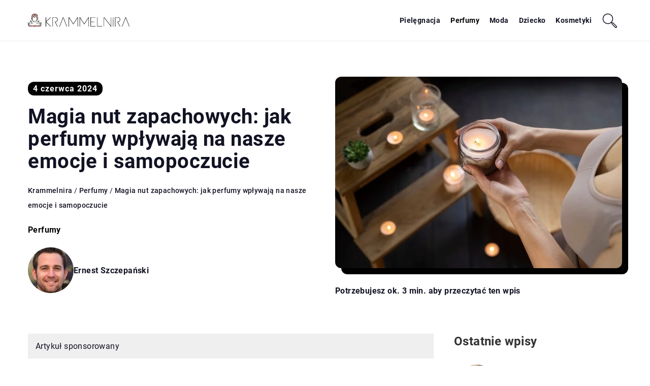

--- FILE ---
content_type: text/html; charset=UTF-8
request_url: https://krammelnira.pl/magia-nut-zapachowych-jak-perfumy-wplywaja-na-nasze-emocje-i-samopoczucie/
body_size: 17882
content:
<!DOCTYPE html>
<html lang="pl">
<head><meta charset="UTF-8"><script>if(navigator.userAgent.match(/MSIE|Internet Explorer/i)||navigator.userAgent.match(/Trident\/7\..*?rv:11/i)){var href=document.location.href;if(!href.match(/[?&]nowprocket/)){if(href.indexOf("?")==-1){if(href.indexOf("#")==-1){document.location.href=href+"?nowprocket=1"}else{document.location.href=href.replace("#","?nowprocket=1#")}}else{if(href.indexOf("#")==-1){document.location.href=href+"&nowprocket=1"}else{document.location.href=href.replace("#","&nowprocket=1#")}}}}</script><script>(()=>{class RocketLazyLoadScripts{constructor(){this.v="1.2.6",this.triggerEvents=["keydown","mousedown","mousemove","touchmove","touchstart","touchend","wheel"],this.userEventHandler=this.t.bind(this),this.touchStartHandler=this.i.bind(this),this.touchMoveHandler=this.o.bind(this),this.touchEndHandler=this.h.bind(this),this.clickHandler=this.u.bind(this),this.interceptedClicks=[],this.interceptedClickListeners=[],this.l(this),window.addEventListener("pageshow",(t=>{this.persisted=t.persisted,this.everythingLoaded&&this.m()})),this.CSPIssue=sessionStorage.getItem("rocketCSPIssue"),document.addEventListener("securitypolicyviolation",(t=>{this.CSPIssue||"script-src-elem"!==t.violatedDirective||"data"!==t.blockedURI||(this.CSPIssue=!0,sessionStorage.setItem("rocketCSPIssue",!0))})),document.addEventListener("DOMContentLoaded",(()=>{this.k()})),this.delayedScripts={normal:[],async:[],defer:[]},this.trash=[],this.allJQueries=[]}p(t){document.hidden?t.t():(this.triggerEvents.forEach((e=>window.addEventListener(e,t.userEventHandler,{passive:!0}))),window.addEventListener("touchstart",t.touchStartHandler,{passive:!0}),window.addEventListener("mousedown",t.touchStartHandler),document.addEventListener("visibilitychange",t.userEventHandler))}_(){this.triggerEvents.forEach((t=>window.removeEventListener(t,this.userEventHandler,{passive:!0}))),document.removeEventListener("visibilitychange",this.userEventHandler)}i(t){"HTML"!==t.target.tagName&&(window.addEventListener("touchend",this.touchEndHandler),window.addEventListener("mouseup",this.touchEndHandler),window.addEventListener("touchmove",this.touchMoveHandler,{passive:!0}),window.addEventListener("mousemove",this.touchMoveHandler),t.target.addEventListener("click",this.clickHandler),this.L(t.target,!0),this.S(t.target,"onclick","rocket-onclick"),this.C())}o(t){window.removeEventListener("touchend",this.touchEndHandler),window.removeEventListener("mouseup",this.touchEndHandler),window.removeEventListener("touchmove",this.touchMoveHandler,{passive:!0}),window.removeEventListener("mousemove",this.touchMoveHandler),t.target.removeEventListener("click",this.clickHandler),this.L(t.target,!1),this.S(t.target,"rocket-onclick","onclick"),this.M()}h(){window.removeEventListener("touchend",this.touchEndHandler),window.removeEventListener("mouseup",this.touchEndHandler),window.removeEventListener("touchmove",this.touchMoveHandler,{passive:!0}),window.removeEventListener("mousemove",this.touchMoveHandler)}u(t){t.target.removeEventListener("click",this.clickHandler),this.L(t.target,!1),this.S(t.target,"rocket-onclick","onclick"),this.interceptedClicks.push(t),t.preventDefault(),t.stopPropagation(),t.stopImmediatePropagation(),this.M()}O(){window.removeEventListener("touchstart",this.touchStartHandler,{passive:!0}),window.removeEventListener("mousedown",this.touchStartHandler),this.interceptedClicks.forEach((t=>{t.target.dispatchEvent(new MouseEvent("click",{view:t.view,bubbles:!0,cancelable:!0}))}))}l(t){EventTarget.prototype.addEventListenerWPRocketBase=EventTarget.prototype.addEventListener,EventTarget.prototype.addEventListener=function(e,i,o){"click"!==e||t.windowLoaded||i===t.clickHandler||t.interceptedClickListeners.push({target:this,func:i,options:o}),(this||window).addEventListenerWPRocketBase(e,i,o)}}L(t,e){this.interceptedClickListeners.forEach((i=>{i.target===t&&(e?t.removeEventListener("click",i.func,i.options):t.addEventListener("click",i.func,i.options))})),t.parentNode!==document.documentElement&&this.L(t.parentNode,e)}D(){return new Promise((t=>{this.P?this.M=t:t()}))}C(){this.P=!0}M(){this.P=!1}S(t,e,i){t.hasAttribute&&t.hasAttribute(e)&&(event.target.setAttribute(i,event.target.getAttribute(e)),event.target.removeAttribute(e))}t(){this._(this),"loading"===document.readyState?document.addEventListener("DOMContentLoaded",this.R.bind(this)):this.R()}k(){let t=[];document.querySelectorAll("script[type=rocketlazyloadscript][data-rocket-src]").forEach((e=>{let i=e.getAttribute("data-rocket-src");if(i&&!i.startsWith("data:")){0===i.indexOf("//")&&(i=location.protocol+i);try{const o=new URL(i).origin;o!==location.origin&&t.push({src:o,crossOrigin:e.crossOrigin||"module"===e.getAttribute("data-rocket-type")})}catch(t){}}})),t=[...new Map(t.map((t=>[JSON.stringify(t),t]))).values()],this.T(t,"preconnect")}async R(){this.lastBreath=Date.now(),this.j(this),this.F(this),this.I(),this.W(),this.q(),await this.A(this.delayedScripts.normal),await this.A(this.delayedScripts.defer),await this.A(this.delayedScripts.async);try{await this.U(),await this.H(this),await this.J()}catch(t){console.error(t)}window.dispatchEvent(new Event("rocket-allScriptsLoaded")),this.everythingLoaded=!0,this.D().then((()=>{this.O()})),this.N()}W(){document.querySelectorAll("script[type=rocketlazyloadscript]").forEach((t=>{t.hasAttribute("data-rocket-src")?t.hasAttribute("async")&&!1!==t.async?this.delayedScripts.async.push(t):t.hasAttribute("defer")&&!1!==t.defer||"module"===t.getAttribute("data-rocket-type")?this.delayedScripts.defer.push(t):this.delayedScripts.normal.push(t):this.delayedScripts.normal.push(t)}))}async B(t){if(await this.G(),!0!==t.noModule||!("noModule"in HTMLScriptElement.prototype))return new Promise((e=>{let i;function o(){(i||t).setAttribute("data-rocket-status","executed"),e()}try{if(navigator.userAgent.indexOf("Firefox/")>0||""===navigator.vendor||this.CSPIssue)i=document.createElement("script"),[...t.attributes].forEach((t=>{let e=t.nodeName;"type"!==e&&("data-rocket-type"===e&&(e="type"),"data-rocket-src"===e&&(e="src"),i.setAttribute(e,t.nodeValue))})),t.text&&(i.text=t.text),i.hasAttribute("src")?(i.addEventListener("load",o),i.addEventListener("error",(function(){i.setAttribute("data-rocket-status","failed-network"),e()})),setTimeout((()=>{i.isConnected||e()}),1)):(i.text=t.text,o()),t.parentNode.replaceChild(i,t);else{const i=t.getAttribute("data-rocket-type"),s=t.getAttribute("data-rocket-src");i?(t.type=i,t.removeAttribute("data-rocket-type")):t.removeAttribute("type"),t.addEventListener("load",o),t.addEventListener("error",(i=>{this.CSPIssue&&i.target.src.startsWith("data:")?(console.log("WPRocket: data-uri blocked by CSP -> fallback"),t.removeAttribute("src"),this.B(t).then(e)):(t.setAttribute("data-rocket-status","failed-network"),e())})),s?(t.removeAttribute("data-rocket-src"),t.src=s):t.src="data:text/javascript;base64,"+window.btoa(unescape(encodeURIComponent(t.text)))}}catch(i){t.setAttribute("data-rocket-status","failed-transform"),e()}}));t.setAttribute("data-rocket-status","skipped")}async A(t){const e=t.shift();return e&&e.isConnected?(await this.B(e),this.A(t)):Promise.resolve()}q(){this.T([...this.delayedScripts.normal,...this.delayedScripts.defer,...this.delayedScripts.async],"preload")}T(t,e){var i=document.createDocumentFragment();t.forEach((t=>{const o=t.getAttribute&&t.getAttribute("data-rocket-src")||t.src;if(o&&!o.startsWith("data:")){const s=document.createElement("link");s.href=o,s.rel=e,"preconnect"!==e&&(s.as="script"),t.getAttribute&&"module"===t.getAttribute("data-rocket-type")&&(s.crossOrigin=!0),t.crossOrigin&&(s.crossOrigin=t.crossOrigin),t.integrity&&(s.integrity=t.integrity),i.appendChild(s),this.trash.push(s)}})),document.head.appendChild(i)}j(t){let e={};function i(i,o){return e[o].eventsToRewrite.indexOf(i)>=0&&!t.everythingLoaded?"rocket-"+i:i}function o(t,o){!function(t){e[t]||(e[t]={originalFunctions:{add:t.addEventListener,remove:t.removeEventListener},eventsToRewrite:[]},t.addEventListener=function(){arguments[0]=i(arguments[0],t),e[t].originalFunctions.add.apply(t,arguments)},t.removeEventListener=function(){arguments[0]=i(arguments[0],t),e[t].originalFunctions.remove.apply(t,arguments)})}(t),e[t].eventsToRewrite.push(o)}function s(e,i){let o=e[i];e[i]=null,Object.defineProperty(e,i,{get:()=>o||function(){},set(s){t.everythingLoaded?o=s:e["rocket"+i]=o=s}})}o(document,"DOMContentLoaded"),o(window,"DOMContentLoaded"),o(window,"load"),o(window,"pageshow"),o(document,"readystatechange"),s(document,"onreadystatechange"),s(window,"onload"),s(window,"onpageshow");try{Object.defineProperty(document,"readyState",{get:()=>t.rocketReadyState,set(e){t.rocketReadyState=e},configurable:!0}),document.readyState="loading"}catch(t){console.log("WPRocket DJE readyState conflict, bypassing")}}F(t){let e;function i(e){return t.everythingLoaded?e:e.split(" ").map((t=>"load"===t||0===t.indexOf("load.")?"rocket-jquery-load":t)).join(" ")}function o(o){function s(t){const e=o.fn[t];o.fn[t]=o.fn.init.prototype[t]=function(){return this[0]===window&&("string"==typeof arguments[0]||arguments[0]instanceof String?arguments[0]=i(arguments[0]):"object"==typeof arguments[0]&&Object.keys(arguments[0]).forEach((t=>{const e=arguments[0][t];delete arguments[0][t],arguments[0][i(t)]=e}))),e.apply(this,arguments),this}}o&&o.fn&&!t.allJQueries.includes(o)&&(o.fn.ready=o.fn.init.prototype.ready=function(e){return t.domReadyFired?e.bind(document)(o):document.addEventListener("rocket-DOMContentLoaded",(()=>e.bind(document)(o))),o([])},s("on"),s("one"),t.allJQueries.push(o)),e=o}o(window.jQuery),Object.defineProperty(window,"jQuery",{get:()=>e,set(t){o(t)}})}async H(t){const e=document.querySelector("script[data-webpack]");e&&(await async function(){return new Promise((t=>{e.addEventListener("load",t),e.addEventListener("error",t)}))}(),await t.K(),await t.H(t))}async U(){this.domReadyFired=!0;try{document.readyState="interactive"}catch(t){}await this.G(),document.dispatchEvent(new Event("rocket-readystatechange")),await this.G(),document.rocketonreadystatechange&&document.rocketonreadystatechange(),await this.G(),document.dispatchEvent(new Event("rocket-DOMContentLoaded")),await this.G(),window.dispatchEvent(new Event("rocket-DOMContentLoaded"))}async J(){try{document.readyState="complete"}catch(t){}await this.G(),document.dispatchEvent(new Event("rocket-readystatechange")),await this.G(),document.rocketonreadystatechange&&document.rocketonreadystatechange(),await this.G(),window.dispatchEvent(new Event("rocket-load")),await this.G(),window.rocketonload&&window.rocketonload(),await this.G(),this.allJQueries.forEach((t=>t(window).trigger("rocket-jquery-load"))),await this.G();const t=new Event("rocket-pageshow");t.persisted=this.persisted,window.dispatchEvent(t),await this.G(),window.rocketonpageshow&&window.rocketonpageshow({persisted:this.persisted}),this.windowLoaded=!0}m(){document.onreadystatechange&&document.onreadystatechange(),window.onload&&window.onload(),window.onpageshow&&window.onpageshow({persisted:this.persisted})}I(){const t=new Map;document.write=document.writeln=function(e){const i=document.currentScript;i||console.error("WPRocket unable to document.write this: "+e);const o=document.createRange(),s=i.parentElement;let n=t.get(i);void 0===n&&(n=i.nextSibling,t.set(i,n));const c=document.createDocumentFragment();o.setStart(c,0),c.appendChild(o.createContextualFragment(e)),s.insertBefore(c,n)}}async G(){Date.now()-this.lastBreath>45&&(await this.K(),this.lastBreath=Date.now())}async K(){return document.hidden?new Promise((t=>setTimeout(t))):new Promise((t=>requestAnimationFrame(t)))}N(){this.trash.forEach((t=>t.remove()))}static run(){const t=new RocketLazyLoadScripts;t.p(t)}}RocketLazyLoadScripts.run()})();</script>	
	<script type="rocketlazyloadscript" async data-rocket-src="https://pagead2.googlesyndication.com/pagead/js/adsbygoogle.js?client=ca-pub-3715737002773629" crossorigin="anonymous"></script>
	
	<meta name="viewport" content="width=device-width, initial-scale=1">
		<meta name='robots' content='index, follow, max-image-preview:large, max-snippet:-1, max-video-preview:-1' />

	<!-- This site is optimized with the Yoast SEO plugin v23.4 - https://yoast.com/wordpress/plugins/seo/ -->
	<title>Magia nut zapachowych: jak perfumy wpływają na nasze emocje i samopoczucie - Krammelnira</title>
	<meta name="description" content="Zachęcamy do przeczytania naszego wpisu blogowego Magia nut zapachowych: jak perfumy wpływają na nasze emocje i samopoczucie ✔️ gwarantujemy solidną dawkę rzetelnych informacji!" />
	<link rel="canonical" href="https://krammelnira.pl/magia-nut-zapachowych-jak-perfumy-wplywaja-na-nasze-emocje-i-samopoczucie/" />
	<meta property="og:locale" content="pl_PL" />
	<meta property="og:type" content="article" />
	<meta property="og:title" content="Magia nut zapachowych: jak perfumy wpływają na nasze emocje i samopoczucie - Krammelnira" />
	<meta property="og:description" content="Zachęcamy do przeczytania naszego wpisu blogowego Magia nut zapachowych: jak perfumy wpływają na nasze emocje i samopoczucie ✔️ gwarantujemy solidną dawkę rzetelnych informacji!" />
	<meta property="og:url" content="https://krammelnira.pl/magia-nut-zapachowych-jak-perfumy-wplywaja-na-nasze-emocje-i-samopoczucie/" />
	<meta property="og:site_name" content="Krammelnira" />
	<meta property="og:image" content="https://krammelnira.pl/wp-content/uploads/2024/06/woman-holding-candle-high-angle_23-2150170807.jpg" />
	<meta property="og:image:width" content="626" />
	<meta property="og:image:height" content="418" />
	<meta property="og:image:type" content="image/jpeg" />
	<meta name="author" content="Ernest Szczepański" />
	<meta name="twitter:card" content="summary_large_image" />
	<meta name="twitter:label1" content="Napisane przez" />
	<meta name="twitter:data1" content="Ernest Szczepański" />
	<meta name="twitter:label2" content="Szacowany czas czytania" />
	<meta name="twitter:data2" content="2 minuty" />
	<script type="application/ld+json" class="yoast-schema-graph">{"@context":"https://schema.org","@graph":[{"@type":"Article","@id":"https://krammelnira.pl/magia-nut-zapachowych-jak-perfumy-wplywaja-na-nasze-emocje-i-samopoczucie/#article","isPartOf":{"@id":"https://krammelnira.pl/magia-nut-zapachowych-jak-perfumy-wplywaja-na-nasze-emocje-i-samopoczucie/"},"author":{"name":"Ernest Szczepański","@id":"https://krammelnira.pl/#/schema/person/96be52529d1462b9fc6df4d49cda1b75"},"headline":"Magia nut zapachowych: jak perfumy wpływają na nasze emocje i samopoczucie","datePublished":"2024-06-04T06:00:00+00:00","dateModified":"2024-09-28T08:16:47+00:00","mainEntityOfPage":{"@id":"https://krammelnira.pl/magia-nut-zapachowych-jak-perfumy-wplywaja-na-nasze-emocje-i-samopoczucie/"},"wordCount":513,"commentCount":0,"publisher":{"@id":"https://krammelnira.pl/#organization"},"image":{"@id":"https://krammelnira.pl/magia-nut-zapachowych-jak-perfumy-wplywaja-na-nasze-emocje-i-samopoczucie/#primaryimage"},"thumbnailUrl":"https://krammelnira.pl/wp-content/uploads/2024/06/woman-holding-candle-high-angle_23-2150170807.jpg","articleSection":["Perfumy"],"inLanguage":"pl-PL","potentialAction":[{"@type":"CommentAction","name":"Comment","target":["https://krammelnira.pl/magia-nut-zapachowych-jak-perfumy-wplywaja-na-nasze-emocje-i-samopoczucie/#respond"]}]},{"@type":"WebPage","@id":"https://krammelnira.pl/magia-nut-zapachowych-jak-perfumy-wplywaja-na-nasze-emocje-i-samopoczucie/","url":"https://krammelnira.pl/magia-nut-zapachowych-jak-perfumy-wplywaja-na-nasze-emocje-i-samopoczucie/","name":"Magia nut zapachowych: jak perfumy wpływają na nasze emocje i samopoczucie - Krammelnira","isPartOf":{"@id":"https://krammelnira.pl/#website"},"primaryImageOfPage":{"@id":"https://krammelnira.pl/magia-nut-zapachowych-jak-perfumy-wplywaja-na-nasze-emocje-i-samopoczucie/#primaryimage"},"image":{"@id":"https://krammelnira.pl/magia-nut-zapachowych-jak-perfumy-wplywaja-na-nasze-emocje-i-samopoczucie/#primaryimage"},"thumbnailUrl":"https://krammelnira.pl/wp-content/uploads/2024/06/woman-holding-candle-high-angle_23-2150170807.jpg","datePublished":"2024-06-04T06:00:00+00:00","dateModified":"2024-09-28T08:16:47+00:00","description":"Zachęcamy do przeczytania naszego wpisu blogowego Magia nut zapachowych: jak perfumy wpływają na nasze emocje i samopoczucie ✔️ gwarantujemy solidną dawkę rzetelnych informacji!","inLanguage":"pl-PL","potentialAction":[{"@type":"ReadAction","target":["https://krammelnira.pl/magia-nut-zapachowych-jak-perfumy-wplywaja-na-nasze-emocje-i-samopoczucie/"]}]},{"@type":"ImageObject","inLanguage":"pl-PL","@id":"https://krammelnira.pl/magia-nut-zapachowych-jak-perfumy-wplywaja-na-nasze-emocje-i-samopoczucie/#primaryimage","url":"https://krammelnira.pl/wp-content/uploads/2024/06/woman-holding-candle-high-angle_23-2150170807.jpg","contentUrl":"https://krammelnira.pl/wp-content/uploads/2024/06/woman-holding-candle-high-angle_23-2150170807.jpg","width":626,"height":418},{"@type":"WebSite","@id":"https://krammelnira.pl/#website","url":"https://krammelnira.pl/","name":"Krammelnira","description":"","publisher":{"@id":"https://krammelnira.pl/#organization"},"potentialAction":[{"@type":"SearchAction","target":{"@type":"EntryPoint","urlTemplate":"https://krammelnira.pl/?s={search_term_string}"},"query-input":{"@type":"PropertyValueSpecification","valueRequired":true,"valueName":"search_term_string"}}],"inLanguage":"pl-PL"},{"@type":"Organization","@id":"https://krammelnira.pl/#organization","name":"Krammelnira","url":"https://krammelnira.pl/","logo":{"@type":"ImageObject","inLanguage":"pl-PL","@id":"https://krammelnira.pl/#/schema/logo/image/","url":"https://krammelnira.pl/wp-content/uploads/2023/02/krammelnira@2x.png","contentUrl":"https://krammelnira.pl/wp-content/uploads/2023/02/krammelnira@2x.png","width":400,"height":54,"caption":"Krammelnira"},"image":{"@id":"https://krammelnira.pl/#/schema/logo/image/"}}]}</script>
	<!-- / Yoast SEO plugin. -->


<link rel='dns-prefetch' href='//cdnjs.cloudflare.com' />

<!-- krammelnira.pl is managing ads with Advanced Ads 1.54.1 – https://wpadvancedads.com/ --><!--noptimize--><script id="kramm-ready">
			window.advanced_ads_ready=function(e,a){a=a||"complete";var d=function(e){return"interactive"===a?"loading"!==e:"complete"===e};d(document.readyState)?e():document.addEventListener("readystatechange",(function(a){d(a.target.readyState)&&e()}),{once:"interactive"===a})},window.advanced_ads_ready_queue=window.advanced_ads_ready_queue||[];		</script>
		<!--/noptimize--><style id='wp-emoji-styles-inline-css' type='text/css'>

	img.wp-smiley, img.emoji {
		display: inline !important;
		border: none !important;
		box-shadow: none !important;
		height: 1em !important;
		width: 1em !important;
		margin: 0 0.07em !important;
		vertical-align: -0.1em !important;
		background: none !important;
		padding: 0 !important;
	}
</style>
<style id='classic-theme-styles-inline-css' type='text/css'>
/*! This file is auto-generated */
.wp-block-button__link{color:#fff;background-color:#32373c;border-radius:9999px;box-shadow:none;text-decoration:none;padding:calc(.667em + 2px) calc(1.333em + 2px);font-size:1.125em}.wp-block-file__button{background:#32373c;color:#fff;text-decoration:none}
</style>
<style id='global-styles-inline-css' type='text/css'>
:root{--wp--preset--aspect-ratio--square: 1;--wp--preset--aspect-ratio--4-3: 4/3;--wp--preset--aspect-ratio--3-4: 3/4;--wp--preset--aspect-ratio--3-2: 3/2;--wp--preset--aspect-ratio--2-3: 2/3;--wp--preset--aspect-ratio--16-9: 16/9;--wp--preset--aspect-ratio--9-16: 9/16;--wp--preset--color--black: #000000;--wp--preset--color--cyan-bluish-gray: #abb8c3;--wp--preset--color--white: #ffffff;--wp--preset--color--pale-pink: #f78da7;--wp--preset--color--vivid-red: #cf2e2e;--wp--preset--color--luminous-vivid-orange: #ff6900;--wp--preset--color--luminous-vivid-amber: #fcb900;--wp--preset--color--light-green-cyan: #7bdcb5;--wp--preset--color--vivid-green-cyan: #00d084;--wp--preset--color--pale-cyan-blue: #8ed1fc;--wp--preset--color--vivid-cyan-blue: #0693e3;--wp--preset--color--vivid-purple: #9b51e0;--wp--preset--gradient--vivid-cyan-blue-to-vivid-purple: linear-gradient(135deg,rgba(6,147,227,1) 0%,rgb(155,81,224) 100%);--wp--preset--gradient--light-green-cyan-to-vivid-green-cyan: linear-gradient(135deg,rgb(122,220,180) 0%,rgb(0,208,130) 100%);--wp--preset--gradient--luminous-vivid-amber-to-luminous-vivid-orange: linear-gradient(135deg,rgba(252,185,0,1) 0%,rgba(255,105,0,1) 100%);--wp--preset--gradient--luminous-vivid-orange-to-vivid-red: linear-gradient(135deg,rgba(255,105,0,1) 0%,rgb(207,46,46) 100%);--wp--preset--gradient--very-light-gray-to-cyan-bluish-gray: linear-gradient(135deg,rgb(238,238,238) 0%,rgb(169,184,195) 100%);--wp--preset--gradient--cool-to-warm-spectrum: linear-gradient(135deg,rgb(74,234,220) 0%,rgb(151,120,209) 20%,rgb(207,42,186) 40%,rgb(238,44,130) 60%,rgb(251,105,98) 80%,rgb(254,248,76) 100%);--wp--preset--gradient--blush-light-purple: linear-gradient(135deg,rgb(255,206,236) 0%,rgb(152,150,240) 100%);--wp--preset--gradient--blush-bordeaux: linear-gradient(135deg,rgb(254,205,165) 0%,rgb(254,45,45) 50%,rgb(107,0,62) 100%);--wp--preset--gradient--luminous-dusk: linear-gradient(135deg,rgb(255,203,112) 0%,rgb(199,81,192) 50%,rgb(65,88,208) 100%);--wp--preset--gradient--pale-ocean: linear-gradient(135deg,rgb(255,245,203) 0%,rgb(182,227,212) 50%,rgb(51,167,181) 100%);--wp--preset--gradient--electric-grass: linear-gradient(135deg,rgb(202,248,128) 0%,rgb(113,206,126) 100%);--wp--preset--gradient--midnight: linear-gradient(135deg,rgb(2,3,129) 0%,rgb(40,116,252) 100%);--wp--preset--font-size--small: 13px;--wp--preset--font-size--medium: 20px;--wp--preset--font-size--large: 36px;--wp--preset--font-size--x-large: 42px;--wp--preset--spacing--20: 0.44rem;--wp--preset--spacing--30: 0.67rem;--wp--preset--spacing--40: 1rem;--wp--preset--spacing--50: 1.5rem;--wp--preset--spacing--60: 2.25rem;--wp--preset--spacing--70: 3.38rem;--wp--preset--spacing--80: 5.06rem;--wp--preset--shadow--natural: 6px 6px 9px rgba(0, 0, 0, 0.2);--wp--preset--shadow--deep: 12px 12px 50px rgba(0, 0, 0, 0.4);--wp--preset--shadow--sharp: 6px 6px 0px rgba(0, 0, 0, 0.2);--wp--preset--shadow--outlined: 6px 6px 0px -3px rgba(255, 255, 255, 1), 6px 6px rgba(0, 0, 0, 1);--wp--preset--shadow--crisp: 6px 6px 0px rgba(0, 0, 0, 1);}:where(.is-layout-flex){gap: 0.5em;}:where(.is-layout-grid){gap: 0.5em;}body .is-layout-flex{display: flex;}.is-layout-flex{flex-wrap: wrap;align-items: center;}.is-layout-flex > :is(*, div){margin: 0;}body .is-layout-grid{display: grid;}.is-layout-grid > :is(*, div){margin: 0;}:where(.wp-block-columns.is-layout-flex){gap: 2em;}:where(.wp-block-columns.is-layout-grid){gap: 2em;}:where(.wp-block-post-template.is-layout-flex){gap: 1.25em;}:where(.wp-block-post-template.is-layout-grid){gap: 1.25em;}.has-black-color{color: var(--wp--preset--color--black) !important;}.has-cyan-bluish-gray-color{color: var(--wp--preset--color--cyan-bluish-gray) !important;}.has-white-color{color: var(--wp--preset--color--white) !important;}.has-pale-pink-color{color: var(--wp--preset--color--pale-pink) !important;}.has-vivid-red-color{color: var(--wp--preset--color--vivid-red) !important;}.has-luminous-vivid-orange-color{color: var(--wp--preset--color--luminous-vivid-orange) !important;}.has-luminous-vivid-amber-color{color: var(--wp--preset--color--luminous-vivid-amber) !important;}.has-light-green-cyan-color{color: var(--wp--preset--color--light-green-cyan) !important;}.has-vivid-green-cyan-color{color: var(--wp--preset--color--vivid-green-cyan) !important;}.has-pale-cyan-blue-color{color: var(--wp--preset--color--pale-cyan-blue) !important;}.has-vivid-cyan-blue-color{color: var(--wp--preset--color--vivid-cyan-blue) !important;}.has-vivid-purple-color{color: var(--wp--preset--color--vivid-purple) !important;}.has-black-background-color{background-color: var(--wp--preset--color--black) !important;}.has-cyan-bluish-gray-background-color{background-color: var(--wp--preset--color--cyan-bluish-gray) !important;}.has-white-background-color{background-color: var(--wp--preset--color--white) !important;}.has-pale-pink-background-color{background-color: var(--wp--preset--color--pale-pink) !important;}.has-vivid-red-background-color{background-color: var(--wp--preset--color--vivid-red) !important;}.has-luminous-vivid-orange-background-color{background-color: var(--wp--preset--color--luminous-vivid-orange) !important;}.has-luminous-vivid-amber-background-color{background-color: var(--wp--preset--color--luminous-vivid-amber) !important;}.has-light-green-cyan-background-color{background-color: var(--wp--preset--color--light-green-cyan) !important;}.has-vivid-green-cyan-background-color{background-color: var(--wp--preset--color--vivid-green-cyan) !important;}.has-pale-cyan-blue-background-color{background-color: var(--wp--preset--color--pale-cyan-blue) !important;}.has-vivid-cyan-blue-background-color{background-color: var(--wp--preset--color--vivid-cyan-blue) !important;}.has-vivid-purple-background-color{background-color: var(--wp--preset--color--vivid-purple) !important;}.has-black-border-color{border-color: var(--wp--preset--color--black) !important;}.has-cyan-bluish-gray-border-color{border-color: var(--wp--preset--color--cyan-bluish-gray) !important;}.has-white-border-color{border-color: var(--wp--preset--color--white) !important;}.has-pale-pink-border-color{border-color: var(--wp--preset--color--pale-pink) !important;}.has-vivid-red-border-color{border-color: var(--wp--preset--color--vivid-red) !important;}.has-luminous-vivid-orange-border-color{border-color: var(--wp--preset--color--luminous-vivid-orange) !important;}.has-luminous-vivid-amber-border-color{border-color: var(--wp--preset--color--luminous-vivid-amber) !important;}.has-light-green-cyan-border-color{border-color: var(--wp--preset--color--light-green-cyan) !important;}.has-vivid-green-cyan-border-color{border-color: var(--wp--preset--color--vivid-green-cyan) !important;}.has-pale-cyan-blue-border-color{border-color: var(--wp--preset--color--pale-cyan-blue) !important;}.has-vivid-cyan-blue-border-color{border-color: var(--wp--preset--color--vivid-cyan-blue) !important;}.has-vivid-purple-border-color{border-color: var(--wp--preset--color--vivid-purple) !important;}.has-vivid-cyan-blue-to-vivid-purple-gradient-background{background: var(--wp--preset--gradient--vivid-cyan-blue-to-vivid-purple) !important;}.has-light-green-cyan-to-vivid-green-cyan-gradient-background{background: var(--wp--preset--gradient--light-green-cyan-to-vivid-green-cyan) !important;}.has-luminous-vivid-amber-to-luminous-vivid-orange-gradient-background{background: var(--wp--preset--gradient--luminous-vivid-amber-to-luminous-vivid-orange) !important;}.has-luminous-vivid-orange-to-vivid-red-gradient-background{background: var(--wp--preset--gradient--luminous-vivid-orange-to-vivid-red) !important;}.has-very-light-gray-to-cyan-bluish-gray-gradient-background{background: var(--wp--preset--gradient--very-light-gray-to-cyan-bluish-gray) !important;}.has-cool-to-warm-spectrum-gradient-background{background: var(--wp--preset--gradient--cool-to-warm-spectrum) !important;}.has-blush-light-purple-gradient-background{background: var(--wp--preset--gradient--blush-light-purple) !important;}.has-blush-bordeaux-gradient-background{background: var(--wp--preset--gradient--blush-bordeaux) !important;}.has-luminous-dusk-gradient-background{background: var(--wp--preset--gradient--luminous-dusk) !important;}.has-pale-ocean-gradient-background{background: var(--wp--preset--gradient--pale-ocean) !important;}.has-electric-grass-gradient-background{background: var(--wp--preset--gradient--electric-grass) !important;}.has-midnight-gradient-background{background: var(--wp--preset--gradient--midnight) !important;}.has-small-font-size{font-size: var(--wp--preset--font-size--small) !important;}.has-medium-font-size{font-size: var(--wp--preset--font-size--medium) !important;}.has-large-font-size{font-size: var(--wp--preset--font-size--large) !important;}.has-x-large-font-size{font-size: var(--wp--preset--font-size--x-large) !important;}
:where(.wp-block-post-template.is-layout-flex){gap: 1.25em;}:where(.wp-block-post-template.is-layout-grid){gap: 1.25em;}
:where(.wp-block-columns.is-layout-flex){gap: 2em;}:where(.wp-block-columns.is-layout-grid){gap: 2em;}
:root :where(.wp-block-pullquote){font-size: 1.5em;line-height: 1.6;}
</style>
<link data-minify="1" rel='stylesheet' id='mainstyle-css' href='https://krammelnira.pl/wp-content/cache/min/1/wp-content/themes/knight-theme/style.css?ver=1751620652' type='text/css' media='all' />
<script type="text/javascript" src="https://krammelnira.pl/wp-includes/js/jquery/jquery.min.js?ver=3.7.1" id="jquery-core-js"></script>
<script type="text/javascript" src="https://krammelnira.pl/wp-includes/js/jquery/jquery-migrate.min.js?ver=3.4.1" id="jquery-migrate-js" data-rocket-defer defer></script>
<script  type="application/ld+json">
        {
          "@context": "https://schema.org",
          "@type": "BreadcrumbList",
          "itemListElement": [{"@type": "ListItem","position": 1,"name": "Krammelnira","item": "https://krammelnira.pl" },{"@type": "ListItem","position": 2,"name": "Perfumy","item": "https://krammelnira.pl/kategoria/perfumy/" },{"@type": "ListItem","position": 3,"name": "Magia nut zapachowych: jak perfumy wpływają na nasze emocje i samopoczucie"}]
        }
        </script>    <style>
    @font-face {font-family: 'Roboto';font-style: normal;font-weight: 400;src: url('https://krammelnira.pl/wp-content/themes/knight-theme/fonts/Roboto-Regular.ttf');font-display: swap;}
    @font-face {font-family: 'Roboto';font-style: normal;font-weight: 500;src: url('https://krammelnira.pl/wp-content/themes/knight-theme/fonts/Roboto-Medium.ttf');font-display: swap;}
    @font-face {font-family: 'Roboto';font-style: normal;font-weight: 700;src: url('https://krammelnira.pl/wp-content/themes/knight-theme/fonts/Roboto-Bold.ttf');font-display: swap;}
    @font-face {font-family: 'Roboto';font-style: normal;font-weight: 900;src: url('https://krammelnira.pl/wp-content/themes/knight-theme/fonts/Roboto-Black.ttf');font-display: swap;}
    </style>
<script  type="application/ld+json">
        {
          "@context": "https://schema.org",
          "@type": "Article",
          "headline": "Magia nut zapachowych: jak perfumy wpływają na nasze emocje i samopoczucie",
          "image": "https://krammelnira.pl/wp-content/uploads/2024/06/woman-holding-candle-high-angle_23-2150170807.jpg",
          "datePublished": "2024-06-04",
          "dateModified": "2024-09-28",
          "author": {
            "@type": "Person",
            "name": "Ernest Szczepański"
          },
           "publisher": {
            "@type": "Organization",
            "name": "Krammelnira",
            "logo": {
              "@type": "ImageObject",
              "url": "https://krammelnira.pl/wp-content/uploads/2024/01/krammelnira@2x.png"
            }
          }
          
        }
        </script><link rel="icon" href="https://krammelnira.pl/wp-content/uploads/2023/02/favicon-65x65.png" sizes="32x32" />
<link rel="icon" href="https://krammelnira.pl/wp-content/uploads/2023/02/favicon-300x300.png" sizes="192x192" />
<link rel="apple-touch-icon" href="https://krammelnira.pl/wp-content/uploads/2023/02/favicon-300x300.png" />
<meta name="msapplication-TileImage" content="https://krammelnira.pl/wp-content/uploads/2023/02/favicon-300x300.png" />
		<style type="text/css" id="wp-custom-css">
			.adsense {
	width: 100%;
}

footer .k_post-category-sidebar > span {
	color: #000;
	background: #fff;
	padding: 3px 6px;
	margin-bottom: 3px;
	border-radius: 8px;
	width: fit-content;
}		</style>
		<noscript><style id="rocket-lazyload-nojs-css">.rll-youtube-player, [data-lazy-src]{display:none !important;}</style></noscript>	<!-- Google tag (gtag.js) -->
	<script type="rocketlazyloadscript" async data-rocket-src="https://www.googletagmanager.com/gtag/js?id=G-6J1ZYMRFL7"></script>
	<script type="rocketlazyloadscript">
	  window.dataLayer = window.dataLayer || [];
	  function gtag(){dataLayer.push(arguments);}
	  gtag('js', new Date());

	  gtag('config', 'G-6J1ZYMRFL7');
	</script>
</head>

<body class="post-template-default single single-post postid-21808 single-format-standard wp-custom-logo aa-prefix-kramm-">


	<header data-rocket-location-hash="aa93058446621a3d5ae4737e9adbef5a" class="k_header">
		<div data-rocket-location-hash="54d02d3a139f0a8570d738360a16b287" class="k_conatiner k-flex-between"> 
			<nav id="mainnav" class="mainnav" role="navigation">
				<div class="menu-menu-glowne-container"><ul id="menu-menu-glowne" class="menu"><li id="menu-item-21365" class="menu-item menu-item-type-taxonomy menu-item-object-category menu-item-has-children menu-item-21365"><a href="https://krammelnira.pl/kategoria/pielegnacja/">Pielęgnacja</a>
<ul class="sub-menu">
	<li id="menu-item-21367" class="menu-item menu-item-type-taxonomy menu-item-object-category menu-item-21367"><a href="https://krammelnira.pl/kategoria/pielegnacja/twarz/">Twarz</a></li>
	<li id="menu-item-21366" class="menu-item menu-item-type-taxonomy menu-item-object-category menu-item-21366"><a href="https://krammelnira.pl/kategoria/pielegnacja/cialo/">Ciało</a></li>
	<li id="menu-item-21368" class="menu-item menu-item-type-taxonomy menu-item-object-category menu-item-21368"><a href="https://krammelnira.pl/kategoria/pielegnacja/wlosy/">Włosy</a></li>
</ul>
</li>
<li id="menu-item-21370" class="menu-item menu-item-type-taxonomy menu-item-object-category current-post-ancestor current-menu-parent current-post-parent menu-item-21370"><a href="https://krammelnira.pl/kategoria/perfumy/">Perfumy</a></li>
<li id="menu-item-21369" class="menu-item menu-item-type-taxonomy menu-item-object-category menu-item-21369"><a href="https://krammelnira.pl/kategoria/moda/">Moda</a></li>
<li id="menu-item-21371" class="menu-item menu-item-type-taxonomy menu-item-object-category menu-item-21371"><a href="https://krammelnira.pl/kategoria/dziecko/">Dziecko</a></li>
<li id="menu-item-21372" class="menu-item menu-item-type-taxonomy menu-item-object-category menu-item-has-children menu-item-21372"><a href="https://krammelnira.pl/kategoria/kosmetyki/">Kosmetyki</a>
<ul class="sub-menu">
	<li id="menu-item-21375" class="menu-item menu-item-type-taxonomy menu-item-object-category menu-item-21375"><a href="https://krammelnira.pl/kategoria/kosmetyki/naturalne/">Naturalne</a></li>
	<li id="menu-item-21374" class="menu-item menu-item-type-taxonomy menu-item-object-category menu-item-21374"><a href="https://krammelnira.pl/kategoria/kosmetyki/maseczki/">Maseczki</a></li>
	<li id="menu-item-21373" class="menu-item menu-item-type-taxonomy menu-item-object-category menu-item-21373"><a href="https://krammelnira.pl/kategoria/kosmetyki/dermokosmetyki/">Dermokosmetyki</a></li>
</ul>
</li>
</ul></div>			</nav> 
			<div data-rocket-location-hash="a2bad4c5e90e467ce53dd2fa89853907" class="k_logo">
								<a href="https://krammelnira.pl/">   
					<img width="682" height="92" src="https://krammelnira.pl/wp-content/uploads/2024/01/krammelnira@2x.png" class="logo-main" alt="krammelnira.pl">	
				</a>
							</div> 	
			<div data-rocket-location-hash="65348470dccde5b983f338877aa846b9" class="mobile-menu">
				<div id="btn-menu">
					<svg class="ham hamRotate ham8" viewBox="0 0 100 100" width="80" onclick="this.classList.toggle('active')">
						<path class="line top" d="m 30,33 h 40 c 3.722839,0 7.5,3.126468 7.5,8.578427 0,5.451959 -2.727029,8.421573 -7.5,8.421573 h -20" />
						<path class="line middle"d="m 30,50 h 40" />
						<path class="line bottom" d="m 70,67 h -40 c 0,0 -7.5,-0.802118 -7.5,-8.365747 0,-7.563629 7.5,-8.634253 7.5,-8.634253 h 20" />
					</svg>
				</div>
			</div>
			<div data-rocket-location-hash="cd6bc2c74878036113504cc78901034a" class="k-search-btn"><svg width="80" height="80" viewBox="0 0 80 80" fill="none" xmlns="http://www.w3.org/2000/svg"><path d="M47.4451 47.4983L50.7244 50.7776M50.7249 55.0168L63.4534 67.7487C64.6243 68.9199 66.523 68.9201 67.6941 67.749C68.8649 66.5782 68.865 64.6799 67.6944 63.5089L54.9659 50.777C53.795 49.6058 51.8963 49.6057 50.7252 50.7767C49.5544 51.9476 49.5542 53.8458 50.7249 55.0168Z" stroke="#C2CCDE" stroke-linecap="round" stroke-linejoin="round" /><path d="M15.5967 29.0688C17.3584 22.494 22.494 17.3584 29.0688 15.5967C35.6437 13.8349 42.6591 15.7147 47.4722 20.5278C52.2854 25.341 54.1651 32.3563 52.4034 38.9312C50.6416 45.5061 45.5061 50.6416 38.9312 52.4034C32.3563 54.1651 25.341 52.2854 20.5278 47.4722C15.7147 42.6591 13.8349 35.6437 15.5967 29.0688Z" stroke="#C2CCDE" stroke-linecap="round" stroke-linejoin="round" /></svg></div>
		</div> 
	</header>
	<div data-rocket-location-hash="30ebd7750d9330f92a75f67bdcf303d7" class="k_search-form k-flex ">
	<form  class="k-flex k-flex-v-center k_relative" method="get" action="https://krammelnira.pl/">
		<input class="k_search-input" type="text" name="s" placeholder="Szukaj ..." value="">
		<button class="k_search-btn" type="submit" aria-label="Szukaj"><svg width="80" height="80" viewBox="0 0 80 80" fill="none" xmlns="http://www.w3.org/2000/svg"><path d="M47.4451 47.4983L50.7244 50.7776M50.7249 55.0168L63.4534 67.7487C64.6243 68.9199 66.523 68.9201 67.6941 67.749C68.8649 66.5782 68.865 64.6799 67.6944 63.5089L54.9659 50.777C53.795 49.6058 51.8963 49.6057 50.7252 50.7767C49.5544 51.9476 49.5542 53.8458 50.7249 55.0168Z" stroke="#C2CCDE" stroke-linecap="round" stroke-linejoin="round" /><path d="M15.5967 29.0688C17.3584 22.494 22.494 17.3584 29.0688 15.5967C35.6437 13.8349 42.6591 15.7147 47.4722 20.5278C52.2854 25.341 54.1651 32.3563 52.4034 38.9312C50.6416 45.5061 45.5061 50.6416 38.9312 52.4034C32.3563 54.1651 25.341 52.2854 20.5278 47.4722C15.7147 42.6591 13.8349 35.6437 15.5967 29.0688Z" stroke="#C2CCDE" stroke-linecap="round" stroke-linejoin="round" /></svg></button>
	</form>
</div>

			
				


<section data-rocket-location-hash="ae98f8e353ecb6255a34da442db571a4" class="k_blog_banner k_bg_section k-flex-v-center">
	<div data-rocket-location-hash="4e233c315f132ae7795b90a7ac803c42" class="k_conatiner k-pt-7 k_relative k_conatiner-col">
		<div data-rocket-location-hash="669c4bb962c78bab57171094c9ed49b4" class="k_col-5 k-flex k-flex-v-center k-mb-5-m">
			<div class="k_post-single-date k-mb-2">
					<div class="k_meta-value k-flex k-flex-v-center">
						<time>4 czerwca 2024</time>
					</div>
			</div>
			
			<div class="k-flex k-mb-2">
				<h1 class="k_page_h1">Magia nut zapachowych: jak perfumy wpływają na nasze emocje i samopoczucie</h1>
			</div>
			<ul id="breadcrumbs" class="k_breadcrumbs"><li class="item-home"><a class="bread-link bread-home" href="https://krammelnira.pl" title="Krammelnira">Krammelnira</a></li><li class="separator separator-home"> / </li><li data-id="4" class="item-cat"><a href="https://krammelnira.pl/kategoria/perfumy/">Perfumy</a></li><li class="separator"> / </li><li data-id="5" class="item-current  item-21808"><strong class="bread-current bread-21808" title="Magia nut zapachowych: jak perfumy wpływają na nasze emocje i samopoczucie">Magia nut zapachowych: jak perfumy wpływają na nasze emocje i samopoczucie</strong></li></ul>
			<div class="k_post-single-cat k-gap-5-10 k_weight-semibold k-mt-2 k-mb-2">
				<a href="https://krammelnira.pl/kategoria/perfumy/">Perfumy</a>  
			</div> 

			<div class="k_post-single-author k-flex k-flex-v-center k-gap-30 k_weight-semibold">

																<div class="k_author-img k-flex">
							<img loading="lazy" src="https://krammelnira.pl/wp-content/uploads/2024/09/Ernest-Szczepanski.jpg" height="90" width="90" alt="Ernest Szczepański">						</div>
					
					<a href="https://krammelnira.pl/autor/ernest-szczepanski/">Ernest Szczepański</a>			</div>

			
		</div>
		<div data-rocket-location-hash="8c3a46afec328d199e2bd75aa0b0e1fc" class="k_col-5 k-flex k-flex-v-center">
			<div class="k_relative k-flex k_img_banner k_index">
				<img width="626" height="418" src="https://krammelnira.pl/wp-content/uploads/2024/06/woman-holding-candle-high-angle_23-2150170807.jpg" alt="Magia nut zapachowych: jak perfumy wpływają na nasze emocje i samopoczucie">			</div>
			<div class="k-flex k-mt-3">
				<div class="k-post-reading-time">Potrzebujesz ok. 3 min. aby przeczytać ten wpis</div>			</div>
		</div>
	</div>
</section>

<section data-rocket-location-hash="c20d00a46ef121d1c9b406ed2660fe46" class="k_text_section k-pt-7 k-pt-5-m">
	<div data-rocket-location-hash="19dfa9c5426d1971dca54b049f7d78ae" class="k_conatiner k_conatiner-col">
		
		<div data-rocket-location-hash="fb9f31e082cb404425395d85ca60c06c" class="k_col-7">
		
			

			
			<div class="k_content k_ul">
				<div class='etykiety-publikacji'><div class="spons"><p class="tit-art">Artykuł sponsorowany</p></div></div><p>Zanurz się w fascynujący świat zapachów i odkryj ich profoundly efekty na nasze emocje i samopoczucie. Czy kiedykolwiek zastanawialiście się, dlaczego niektóre perfumy podnoszą na duchu, a inne uspokajają? Przyjrzyjmy się bliżej meandrom tego fenomenu.</p>
<h2>Subtelny wpływ nut zapachowych na emocje</h2>
<p>W cudownym świecie perfum, wpływ nut zapachowych na ludzkie emocje jest równie subtelny, co potężny. Nuty zapachowe, te unikalne komponenty, które razem tworzą bukiet zapachowy każdej perfumy, mają zdolność do wywołania silnych reakcji emocjonalnych. Każdy zapach, od lekkiego cytrusowego po ciężki orientalny, ma potencjał do pobudzania różnych emocji &#8211; radości, komfortu, pobudzenia czy nostalgii.</p>
<p>Interakcje między nutami zapachowymi i emocjami są fascynujące. Pewne zapachy mogą pobudzać radosne wspomnienia, podczas gdy inne mogą przypominać momenty smutku. Dzięki temu wpływowi, wybór odpowiednich perfum staje się eksploracją własnej tożsamości i emocji. Kiedy zrozumiemy, jak nuty zapachowe mogą wpływać na nasz nastrój i samopoczucie, jesteśmy w stanie świadomie wybrać zapach, który jest dla nas najodpowiedniejszy.</p>
<h2>Jak wybrać perfumy zgodnie z naszym samopoczuciem?</h2>
<p>
Wybór perfum może wyrażać nasze aktualne samopoczucie, dlatego tak ważne jest, aby dobrze zrozumieć, jakie nuty zapachowe nas pociągają. Kiedy jesteśmy pełni energii i życiowego optimizmu, możemy zdecydować się na intensywne, owocowe lub kwiatowe aromaty. One świetnie wpasują się w naszą pozytywną aurę i dodadzą nam jeszcze więcej wigoru. Perfumy takie, często kojarzą się z radością, dlatego warto je wybrać na spotkania towarzyskie, na które idziemy z uśmiechem na twarzy.
</p>
<p>
Jednak gdy nasze samopoczucie jest nieco gorsze, lub kiedy potrzebujemy dodatkowego wsparcia i poczucia komfortu, powinniśmy skierować swoją uwagę na nuty zapachowe takie jak wanilia, drzewo sandałowe czy bursztyn. Te głębsze, ciepłe aromaty pomogą nam poczuć błogi spokój i odprężenie. Wybór perfum opartych na tych nutach będzie więc idealny na spokojne wieczory we własnym towarzystwie lub podczas dnia pełnego wyzwań. Pamiętajmy zatem, że to nie tylko ładny flakonik &#8211; perfumy mają moc wpływać na nasze samopoczucie, a ich wybór powinien być świadomy i dobrze przemyślany.
</p>
<h2>Przegląd najpopularniejszych nut zapachowych i ich psychologiczny wpływ</h2>
<p>Nuty zapachowe to wrażenia węchowe, które odczuwamy podczas nawdychania się zapachem perfum. Przywołują one różne obrazy i nastroje, co potwierdza ich ważną rolę w psychologii: potrafią wpłynąć na nasze emocje i samopoczucie.</p>
<p>Najpopularniejszą nutą zapachową jest wanilia, która jak mówi psychologia, ma działanie uspokajające i zwiększa poczucie bezpieczeństwa. Kwiat pomarańczy ze swoją intensywnością pobudza do działania, jest idealna dla osób energicznych. Lawenda, kolejna nuta zapachowa, jest znana ze swojego wpływu na relaksację i podniesienie nastroju. Ciepła i pełna nuta cedrowa pomaga w skupieniu. Nie zapominajmy także o drzewie sandałowym, które ma zdolność redukowania stresu oraz napięcia.</p>
			</div>

						

						<div class="k_author-post k-flex k-flex-v-start k-mt-5 k-gap-30">
				<div class="k-flex k_post-category-title k_uppercase k_weight-bold k_subtitle-24 k-mb-2-d ">O autorze</div>
		        <div class="k_author-img k-flex">
		        	<img loading="lazy" src="https://krammelnira.pl/wp-content/uploads/2024/09/Ernest-Szczepanski.jpg" height="150" width="150" alt="Ernest Szczepański">		        </div>
		        <div class="k_author-text k-flex k-flex-v-center k_relative">
					<div class="k_author-name k_subtitle-20 k_weight-semibold k-flex"><a href="https://krammelnira.pl/autor/ernest-szczepanski/">Ernest Szczepański</a></div>
						
															<div class="k_author-desc k-justify k-mt-1">
						Ernest Szczepański to autor piszący teksty o tematyce mody i urody. Ukończył studia z zakresu projektowania ubrań na prestiżowej Akademii Sztuk Pięknych w Londynie, co pozwoliło mu zdobyć szeroką wiedzę na temat stylizacji, trendów i kreowania wizerunku.					</div>
						
		        </div>
			</div>
			
			<div class="k_posts-category k-flex k-mt-5">
				<div class="k-flex k_post-category-title k_uppercase k_weight-bold k_subtitle-24 k-mb-3 k_ls-1">Zobacz również</div>
				
				<div class="k_posts_category k-grid k-grid-2 k-gap-30"><div class="k_post_category-item k-flex"><div class="k_post-image k-flex k-mb-1"><a class="k-flex" href="https://krammelnira.pl/eleganckie-flakoniki-zapachowe-idealny-towarzysz-podrozy/" rel="nofollow"><img width="626" height="417" src="https://krammelnira.pl/wp-content/uploads/2025/01/ceremonial-wedding-candles-with-white-ribbons-engagement-ring-perfume-wooden-floor_8353-10520.jpg" class="attachment-full size-full wp-post-image" alt="Eleganckie Flakoniki Zapachowe: Idealny Towarzysz Podróży" decoding="async" /></a></div><div class="k_post-content"><div class="k_post-date k-mb-1"><time>23 stycznia 2025</time></div><a class="k_post-title k_weight-semibold" href="https://krammelnira.pl/eleganckie-flakoniki-zapachowe-idealny-towarzysz-podrozy/">Eleganckie Flakoniki Zapachowe: Idealny Towarzysz Podróży</a></div></div><div class="k_post_category-item k-flex"><div class="k_post-image k-flex k-mb-1"><a class="k-flex" href="https://krammelnira.pl/jak-zapachy-moga-wplynac-na-nasza-pewnosc-siebie/" rel="nofollow"><img width="626" height="417" src="https://krammelnira.pl/wp-content/uploads/2025/08/tray-with-massage-oils_1122-1510.jpg" class="attachment-full size-full wp-post-image" alt="Jak zapachy mogą wpłynąć na naszą pewność siebie?" decoding="async" loading="lazy" /></a></div><div class="k_post-content"><div class="k_post-date k-mb-1"><time>4 sierpnia 2025</time></div><a class="k_post-title k_weight-semibold" href="https://krammelnira.pl/jak-zapachy-moga-wplynac-na-nasza-pewnosc-siebie/">Jak zapachy mogą wpłynąć na naszą pewność siebie?</a></div></div><div class="k_post_category-item k-flex"><div class="k_post-image k-flex k-mb-1"><a class="k-flex" href="https://krammelnira.pl/jak-wybrac-zapach-ktory-podkresli-twoja-unikalna-aure/" rel="nofollow"><img width="626" height="417" src="https://krammelnira.pl/wp-content/uploads/2025/03/young-nurse-outdoor-woman-doctor-doctor-with-pressure-gauge_1157-40991.jpg" class="attachment-full size-full wp-post-image" alt="Jak wybrać zapach, który podkreśli Twoją unikalną aurę?" decoding="async" loading="lazy" /></a></div><div class="k_post-content"><div class="k_post-date k-mb-1"><time>20 marca 2025</time></div><a class="k_post-title k_weight-semibold" href="https://krammelnira.pl/jak-wybrac-zapach-ktory-podkresli-twoja-unikalna-aure/">Jak wybrać zapach, który podkreśli Twoją unikalną aurę?</a></div></div><div class="k_post_category-item k-flex"><div class="k_post-image k-flex k-mb-1"><a class="k-flex" href="https://krammelnira.pl/jak-wyselekcjonowac-idealny-zapach-z-luksusowych-perfum-ekskluzywnych/" rel="nofollow"><img width="1060" height="726" src="https://krammelnira.pl/wp-content/uploads/2023/09/girl-morning-uses-perfume-around-her-neck_8353-5683.jpg" class="attachment-full size-full wp-post-image" alt="Jak wyselekcjonować idealny zapach z luksusowych perfum ekskluzywnych?" decoding="async" loading="lazy" /></a></div><div class="k_post-content"><div class="k_post-date k-mb-1"><time>8 września 2023</time></div><a class="k_post-title k_weight-semibold" href="https://krammelnira.pl/jak-wyselekcjonowac-idealny-zapach-z-luksusowych-perfum-ekskluzywnych/">Jak wyselekcjonować idealny zapach z luksusowych perfum ekskluzywnych?</a></div></div><div class="k_post_category-item k-flex"><div class="k_post-image k-flex k-mb-1"><a class="k-flex" href="https://krammelnira.pl/jak-dobrac-perfumy-do-pory-roku/" rel="nofollow"><img width="1280" height="1201" src="https://krammelnira.pl/wp-content/uploads/2023/03/perfumy.jpg" class="attachment-full size-full wp-post-image" alt="Jak dobrać perfumy do pory roku?" decoding="async" loading="lazy" /></a></div><div class="k_post-content"><div class="k_post-date k-mb-1"><time>8 marca 2023</time></div><a class="k_post-title k_weight-semibold" href="https://krammelnira.pl/jak-dobrac-perfumy-do-pory-roku/">Jak dobrać perfumy do pory roku?</a></div></div><div class="k_post_category-item k-flex"><div class="k_post-image k-flex k-mb-1"><a class="k-flex" href="https://krammelnira.pl/jak-zapachy-moga-wplynac-na-nasz-styl-i-wyglad/" rel="nofollow"><img width="626" height="417" src="https://krammelnira.pl/wp-content/uploads/2024/09/mock-up-packaging-cosmetic-amenities-mood-tone-board_105762-2579.jpg" class="attachment-full size-full wp-post-image" alt="Jak zapachy mogą wpłynąć na nasz styl i wygląd?" decoding="async" loading="lazy" /></a></div><div class="k_post-content"><div class="k_post-date k-mb-1"><time>11 września 2024</time></div><a class="k_post-title k_weight-semibold" href="https://krammelnira.pl/jak-zapachy-moga-wplynac-na-nasz-styl-i-wyglad/">Jak zapachy mogą wpłynąć na nasz styl i wygląd?</a></div></div></div>	
				
			</div>

			<div class="k_comments_section k-pt-5 k-pb-7">
				
				

 

<div class="k_comments">
    	<div id="respond" class="comment-respond">
		<div class="k_form-title k_subtitle-24 k_uppercase k_weight-bold k-mb-4 k_ls-2">Dodaj komentarz <small><a rel="nofollow" id="cancel-comment-reply-link" href="/magia-nut-zapachowych-jak-perfumy-wplywaja-na-nasze-emocje-i-samopoczucie/#respond" style="display:none;">Anuluj pisanie odpowiedzi</a></small></div><form action="https://krammelnira.pl/wp-comments-post.php" method="post" id="commentform" class="comment-form" novalidate><p class="comment-notes"><span id="email-notes">Twój adres e-mail nie zostanie opublikowany.</span> <span class="required-field-message">Wymagane pola są oznaczone <span class="required">*</span></span></p><p class="comment-form-comment"><label for="comment">Komentarz</label><textarea id="comment" required="required" name="comment" cols="45" rows="5" placeholder="Twój komentarz" aria-required="true"></textarea></p><p class="comment-form-author"><label for="author">Nazwa</label> <span class="required">*</span><input id="author" name="author" type="text" value="" size="30" aria-required='true' placeholder="Nazwa" /></p>
<p class="comment-form-email"><label for="email">E-mail</label> <span class="required">*</span><input id="email" name="email" type="text" value="" size="30" aria-required='true' placeholder="E-mail" /></p>
<p class="comment-form-url"><label for="url">Witryna www</label><input id="url" name="url" type="text" value="" size="30"  placeholder="Witryna www"/></p>
<p class="comment-form-cookies-consent"><input id="wp-comment-cookies-consent" name="wp-comment-cookies-consent" type="checkbox" value="yes"Array /><label for="wp-comment-cookies-consent">Zapamiętaj mnie</label></p>
<div class="g-recaptcha-wrap" style="padding:10px 0 10px 0"><div  class="g-recaptcha" data-sitekey="6Lc6im0kAAAAAMe9rzicKt0EgqInx88iXY6t8_GG"></div></div><p class="form-submit"><input name="submit" type="submit" id="submit" class="submit" value="Wyślij" /> <input type='hidden' name='comment_post_ID' value='21808' id='comment_post_ID' />
<input type='hidden' name='comment_parent' id='comment_parent' value='0' />
</p> <p class="comment-form-aios-antibot-keys"><input type="hidden" name="k5erf1wd" value="aia7t5h70bka" ><input type="hidden" name="9v7qz9k0" value="mt3egrx60gs7" ><input type="hidden" name="gk0gvd5a" value="q5lb4l0pehko" ></p></form>	</div><!-- #respond -->
	


     
</div>					
			</div>	

			
		</div>
		<div data-rocket-location-hash="50344c36e5cfb6df1cc5d597a28fa4d3" class="k_col-3 k-pb-7 k-flex k-gap-50 k-flex-v-start">

			

			<div class="k_blog-post-recent k-flex">
				
				<div class="k_blog-post-recent-title k-third-color k_subtitle-24">Ostatnie wpisy</div>
				<div class="k_recent-post k-flex"><div class="k_recent-item k-flex k-mt-3"><div class="k_post-image"><a class="k-flex" href="https://krammelnira.pl/jakie-naturalne-metody-moga-pomoc-w-walce-z-niedoskonalosciami-skory/" rel="nofollow"><img width="626" height="351" src="https://krammelnira.pl/wp-content/uploads/2026/01/portrait-young-people-with-freckles-beauty-marks_23-2151703673.jpg" alt="Jakie naturalne metody mogą pomóc w walce z niedoskonałościami skóry?" loading="lazy"></a></div><div class="k_post-content k-gap-5-10"><div class="k_post-category-sidebar k-flex k-gap-5-10"><span class="k-color-kosmetyki">Kosmetyki</span>/<span class="k-color-naturalne">Naturalne</span></div><a class="k_post-title" href="https://krammelnira.pl/jakie-naturalne-metody-moga-pomoc-w-walce-z-niedoskonalosciami-skory/">Jakie naturalne metody mogą pomóc w walce z niedoskonałościami skóry?</a></div></div><div class="k_recent-item k-flex k-mt-3"><div class="k_post-image"><a class="k-flex" href="https://krammelnira.pl/odkryj-moc-adaptogenow-w-codziennej-pielegnacji-twarzy/" rel="nofollow"><img width="626" height="417" src="https://krammelnira.pl/wp-content/uploads/2026/01/top-view-ingredients-arrangement_23-2148897593.jpg" alt="Odkryj moc adaptogenów w codziennej pielęgnacji twarzy" loading="lazy"></a></div><div class="k_post-content k-gap-5-10"><div class="k_post-category-sidebar k-flex k-gap-5-10"><span class="k-color-kosmetyki">Kosmetyki</span>/<span class="k-color-naturalne">Naturalne</span></div><a class="k_post-title" href="https://krammelnira.pl/odkryj-moc-adaptogenow-w-codziennej-pielegnacji-twarzy/">Odkryj moc adaptogenów w codziennej pielęgnacji twarzy</a></div></div><div class="k_recent-item k-flex k-mt-3"><div class="k_post-image"><a class="k-flex" href="https://krammelnira.pl/jakie-skladniki-odzywcze-wspieraja-regeneracje-miesni-po-intensywnym-treningu/" rel="nofollow"><img width="626" height="417" src="https://krammelnira.pl/wp-content/uploads/2025/12/young-stylish-beautiful-woman-sea-cafe-drinking-cocktail-smoothie-sunglasses-flirty-resort-style-fashionable-outfit-smiling-marine-colors-dress_285396-4247.jpg" alt="Jakie składniki odżywcze wspierają regenerację mięśni po intensywnym treningu?" loading="lazy"></a></div><div class="k_post-content k-gap-5-10"><div class="k_post-category-sidebar k-flex k-gap-5-10"><span class="k-color-inne-tematy">Inne</span></div><a class="k_post-title" href="https://krammelnira.pl/jakie-skladniki-odzywcze-wspieraja-regeneracje-miesni-po-intensywnym-treningu/">Jakie składniki odżywcze wspierają regenerację mięśni po intensywnym treningu?</a></div></div></div>	
			</div>
			
					

						
			<div class="k_blog-cat-post k-gap-30 k-flex k-sticky">
				<div class="k-cat-name k-flex k-third-color k_subtitle-24">Rekomendowane</div><div class="k-cat-post-slick_ k-flex"><div class="k_post-cat-sidebar k-flex k_relative"><div class="k_post-image k-flex k-mb-15"><a class="k-flex" href="https://krammelnira.pl/serum-z-witamina-c-wszystko-co-musisz-o-nim-wiedziec/" rel="nofollow"><img width="1920" height="1280" src="https://krammelnira.pl/wp-content/uploads/2023/04/cosmetics-ge8beb1bda_1920.jpg" class="attachment-full size-full wp-post-image" alt="Serum z witaminą C &#8211; wszystko, co musisz o nim wiedzieć" decoding="async" loading="lazy" /></a></div><div class="k_post-content"><div class="k_post-header k-flex k-flex-v-center k-gap-10-5"><div class="k_post-author k_weight-semibold">Oliwia Nicke</div><div class="k_post-sep">/</div><div class="k_post-date"><time>6 kwietnia 2023</time></div></div><a class="k_post-title" href="https://krammelnira.pl/serum-z-witamina-c-wszystko-co-musisz-o-nim-wiedziec/">Serum z witaminą C &#8211; wszystko, co musisz o nim wiedzieć</a><div class="k_post-excerpt k-mt-1 k-second-color"> Serum z witaminą C to jeden z najważniejszych produktów do pielęgnacji skóry. Ta silna antyoksydantowa substancja pomaga w walce z wolnymi rodnikami, zmniejsza przebarwienia i stymuluje produkcję kolagenu. Jednakże, aby osiągnąć najlepsze efekty, ważne jest prawidłowe stosowanie serum z witaminą C. Poniżej przedstawiamy kilka wskazówek i zasad dotyczących stosowania tego produktu.</div><div class="k_post-category k-mt-1"><span class="k-color-pielegnacja">Pielęgnacja</span>/<span class="k-color-twarz">Twarz</span></div></div></div></div>			</div>	

						
			
		</div> 

		
	</div>
</section>





		
	 

<section data-rocket-location-hash="b55bcd72677e9562bd2ebfd71e807ed5" class="k_bar-post-section k-flex-v-center">
	<div data-rocket-location-hash="5acf54bb1695c783aa1826b9ff07c302" class="k_conatiner k_conatiner-col">
		<div data-rocket-location-hash="becd829b8d85685dadbe684303a0f9a9" class="k_bar-title k-flex k-flex-v-center k-flex-center">Polecamy</div>
		<div data-rocket-location-hash="74bed7b253f48b74acdb5e4529dc281d" class="k-bar-container k-flex k-flex-v-center">
			<div class="k_bar-post k-flex k-bar-post-slick"><div class="k_bar-post-item k-flex"><a class="k_post-title" href="https://krammelnira.pl/jak-wybrac-idealny-stroj-do-pracy-w-sluzbie-zdrowia-ktory-laczy-komfort-z-profesjonalizmem/">Jak wybrać idealny strój do pracy w służbie zdrowia, który łączy komfort z profesjonalizmem?</a></div><div class="k_bar-post-item k-flex"><a class="k_post-title" href="https://krammelnira.pl/naturalne-skladniki-w-suplementach-jak-dzialaja-na-metabolizm/">Naturalne składniki w suplementach: Jak działają na metabolizm?</a></div><div class="k_bar-post-item k-flex"><a class="k_post-title" href="https://krammelnira.pl/zakup-dziel-sztuki-na-aukcjach-online-w-jaki-sposob-przebiega-ten-proces/">Zakup dzieł sztuki na aukcjach online &#8211; w jaki sposób przebiega ten proces</a></div></div>	
		</div>
	</div>
</section>	


<footer data-rocket-location-hash="f3313d83efe14290053ee7a17110208a">	
<section data-rocket-location-hash="7800c69356ea0d5f827cb781b31a4e42" id="knight-widget" class="k-pt-7 k-pb-3"><div data-rocket-location-hash="c6980fbd73bd13c78c8ae8c796d0bb27" class="k_conatiner k_conatiner-col k-flex-v-start k-gap-50-25"><div class="knight-widget-item k_col-3 k-flex"><div id="custom_html-6" class="widget_text knight-widget widget_custom_html"><div class="textwidget custom-html-widget"><div class="k-flex k-mb-2 k-footer-logo">
<img width="682" height="93" src="https://krammelnira.pl/wp-content/uploads/2024/01/krammelnira-biale@2x.png" alt="krammelnira.pl" loading="lazy">
</div>
</div></div></div><div class="knight-widget-item k_col-3 k-flex"><div class="knight-widget-title">Popularne wpisy</div><div class="k_recent-post k-flex k_blog-post-footer"><div class="k_recent-item k-flex k-mt-3"><div class="k_post-content k-gap-5-10"><div class="k_post-category-sidebar k-flex k-gap-5-10"><span class="k-color-pielegnacja">Pielęgnacja</span><span class="k-color-wlosy">Włosy</span></div><a class="k_post-title" href="https://krammelnira.pl/jak-zadbac-o-wlosy-aby-zawsze-wygladaly-zdrowo-i-lsniaco/">Jak zadbać o włosy, aby zawsze wyglądały zdrowo i lśniąco?</a></div></div><div class="k_recent-item k-flex k-mt-3"><div class="k_post-content k-gap-5-10"><div class="k_post-category-sidebar k-flex k-gap-5-10"><span class="k-color-moda">Moda</span></div><a class="k_post-title" href="https://krammelnira.pl/odkrywajac-sekrety-slow-fashion-jak-swiadome-wybory-moga-wplywac-na-twoja-garderobe/">Odkrywając sekrety slow fashion: jak świadome wybory mogą wpływać na twoją garderobę</a></div></div></div></div><div class="knight-widget-item k_col-2 k-flex k-footer-cat"><div id="nav_menu-3" class="knight-widget widget_nav_menu"><div class="knight-widget-title">Kategorie</div><div class="menu-menu-category-container"><ul id="menu-menu-category" class="menu"><li id="menu-item-21710" class="menu-item menu-item-type-taxonomy menu-item-object-category menu-item-21710"><a href="https://krammelnira.pl/kategoria/dziecko/">Dziecko</a></li>
<li id="menu-item-21712" class="menu-item menu-item-type-taxonomy menu-item-object-category menu-item-21712"><a href="https://krammelnira.pl/kategoria/kosmetyki/">Kosmetyki</a></li>
<li id="menu-item-21713" class="menu-item menu-item-type-taxonomy menu-item-object-category menu-item-21713"><a href="https://krammelnira.pl/kategoria/moda/">Moda</a></li>
<li id="menu-item-21714" class="menu-item menu-item-type-taxonomy menu-item-object-category current-post-ancestor current-menu-parent current-post-parent menu-item-21714"><a href="https://krammelnira.pl/kategoria/perfumy/">Perfumy</a></li>
<li id="menu-item-21715" class="menu-item menu-item-type-taxonomy menu-item-object-category menu-item-21715"><a href="https://krammelnira.pl/kategoria/pielegnacja/">Pielęgnacja</a></li>
<li id="menu-item-21711" class="menu-item menu-item-type-taxonomy menu-item-object-category menu-item-21711"><a href="https://krammelnira.pl/kategoria/inne-tematy/">Inne</a></li>
</ul></div></div></div><div class="knight-widget-item k_col-2 k-flex k-footer-cat"><div id="nav_menu-2" class="knight-widget widget_nav_menu"><div class="knight-widget-title">Nawigacja</div><div class="menu-menu-footer-container"><ul id="menu-menu-footer" class="menu"><li id="menu-item-21717" class="menu-item menu-item-type-post_type menu-item-object-page menu-item-21717"><a href="https://krammelnira.pl/kontakt/">Kontakt</a></li>
<li id="menu-item-21716" class="menu-item menu-item-type-post_type menu-item-object-page menu-item-21716"><a rel="nofollow" href="https://krammelnira.pl/polityka-prywatnosci/">Polityka prywatności</a></li>
</ul></div></div></div></div></section><section data-rocket-location-hash="b57e15a1c1f5765fdaa1b4c2fb293b5a" id="knight-after-widget"><div data-rocket-location-hash="51fe3b8f1b30ca9cc74675c4977b9731" class="k_conatiner k-pt-3 k-pb-7 k_relative"><div id="custom_html-4" class="widget_text knight-widget widget_custom_html"><div class="textwidget custom-html-widget"><p class="k-color-a7a k_subtitle-14">krammelnira.pl © 2023. Wszelkie prawa zastrzeżone.
</p>
<p class="k-color-a7a k_subtitle-14">W ramach naszej witryny stosujemy pliki cookies. Korzystanie z witryny bez zmiany ustawień dot. cookies oznacza, że będą one zamieszczane w Państwa urządzeniu końcowym. Zmiany ustawień można dokonać w każdym momencie. Więcej szczegółów na podstronie <a href="https://krammelnira.pl/polityka-prywatnosci/" rel="nofollow">Polityka prywatności</a>.
</p>
</div></div></div></section>
</footer>


        
    <script data-minify="1" type="text/javascript" src="https://krammelnira.pl/wp-content/cache/min/1/ajax/libs/jquery-validate/1.19.0/jquery.validate.min.js?ver=1751621185" data-rocket-defer defer></script>
    <script type="rocketlazyloadscript" data-rocket-type="text/javascript">
     jQuery(document).ready(function($) {
        $('#commentform').validate({
            rules: {
                author: {
                    required: true,
                    minlength: 2
                },

                email: {
                    required: true,
                    email: true
                },

                comment: {
                    required: true,
                    minlength: 20
                }
                
            },

            messages: {
                author: "Proszę wpisać nazwę.",
                email: "Proszę wpisać adres e-mail.",
                comment: "Proszę wpisać komentarz."
                
            },

            errorElement: "div",
            errorPlacement: function(error, element) {
                element.after(error);
            }

        });
    });    
    </script>
    <script data-minify="1" type="text/javascript" src="https://krammelnira.pl/wp-content/cache/min/1/wp-content/themes/knight-theme/js/knight-script.js?ver=1751620652" id="scripts-js"></script>
<script type="text/javascript" src="https://krammelnira.pl/wp-content/themes/knight-theme/js/slick.min.js?ver=1.0" id="slick-js" data-rocket-defer defer></script>
<script data-minify="1" type="text/javascript" src="https://krammelnira.pl/wp-content/cache/min/1/ajax/libs/jquery-autocomplete/1.0.7/jquery.auto-complete.min.js?ver=1751620652" id="jquery-auto-complete-js" data-rocket-defer defer></script>
<script type="text/javascript" id="global-js-extra">
/* <![CDATA[ */
var global = {"ajax":"https:\/\/krammelnira.pl\/wp-admin\/admin-ajax.php"};
/* ]]> */
</script>
<script data-minify="1" type="text/javascript" src="https://krammelnira.pl/wp-content/cache/min/1/wp-content/themes/knight-theme/js/global.js?ver=1751620652" id="global-js" data-rocket-defer defer></script>
<script type="rocketlazyloadscript" data-rocket-type="text/javascript" data-cfasync="false" data-rocket-src="https://www.google.com/recaptcha/api.js?hl=pl&amp;ver=9f8ea1ba096fcc6e80cbcddd05f7c100" id="google-recaptcha-v2-js"></script>
<!--noptimize--><script type="rocketlazyloadscript">!function(){window.advanced_ads_ready_queue=window.advanced_ads_ready_queue||[],advanced_ads_ready_queue.push=window.advanced_ads_ready;for(var d=0,a=advanced_ads_ready_queue.length;d<a;d++)advanced_ads_ready(advanced_ads_ready_queue[d])}();</script><!--/noptimize--><script>window.lazyLoadOptions={elements_selector:"iframe[data-lazy-src]",data_src:"lazy-src",data_srcset:"lazy-srcset",data_sizes:"lazy-sizes",class_loading:"lazyloading",class_loaded:"lazyloaded",threshold:300,callback_loaded:function(element){if(element.tagName==="IFRAME"&&element.dataset.rocketLazyload=="fitvidscompatible"){if(element.classList.contains("lazyloaded")){if(typeof window.jQuery!="undefined"){if(jQuery.fn.fitVids){jQuery(element).parent().fitVids()}}}}}};window.addEventListener('LazyLoad::Initialized',function(e){var lazyLoadInstance=e.detail.instance;if(window.MutationObserver){var observer=new MutationObserver(function(mutations){var image_count=0;var iframe_count=0;var rocketlazy_count=0;mutations.forEach(function(mutation){for(var i=0;i<mutation.addedNodes.length;i++){if(typeof mutation.addedNodes[i].getElementsByTagName!=='function'){continue}
if(typeof mutation.addedNodes[i].getElementsByClassName!=='function'){continue}
images=mutation.addedNodes[i].getElementsByTagName('img');is_image=mutation.addedNodes[i].tagName=="IMG";iframes=mutation.addedNodes[i].getElementsByTagName('iframe');is_iframe=mutation.addedNodes[i].tagName=="IFRAME";rocket_lazy=mutation.addedNodes[i].getElementsByClassName('rocket-lazyload');image_count+=images.length;iframe_count+=iframes.length;rocketlazy_count+=rocket_lazy.length;if(is_image){image_count+=1}
if(is_iframe){iframe_count+=1}}});if(image_count>0||iframe_count>0||rocketlazy_count>0){lazyLoadInstance.update()}});var b=document.getElementsByTagName("body")[0];var config={childList:!0,subtree:!0};observer.observe(b,config)}},!1)</script><script data-no-minify="1" async src="https://krammelnira.pl/wp-content/plugins/wp-rocket/assets/js/lazyload/17.8.3/lazyload.min.js"></script><script>var rocket_beacon_data = {"ajax_url":"https:\/\/krammelnira.pl\/wp-admin\/admin-ajax.php","nonce":"5a6a633ec5","url":"https:\/\/krammelnira.pl\/magia-nut-zapachowych-jak-perfumy-wplywaja-na-nasze-emocje-i-samopoczucie","is_mobile":false,"width_threshold":1600,"height_threshold":700,"delay":500,"debug":null,"status":{"atf":true,"lrc":true},"elements":"img, video, picture, p, main, div, li, svg, section, header, span","lrc_threshold":1800}</script><script data-name="wpr-wpr-beacon" src='https://krammelnira.pl/wp-content/plugins/wp-rocket/assets/js/wpr-beacon.min.js' async></script></body>
</html>

<!-- This website is like a Rocket, isn't it? Performance optimized by WP Rocket. Learn more: https://wp-rocket.me - Debug: cached@1769386672 -->